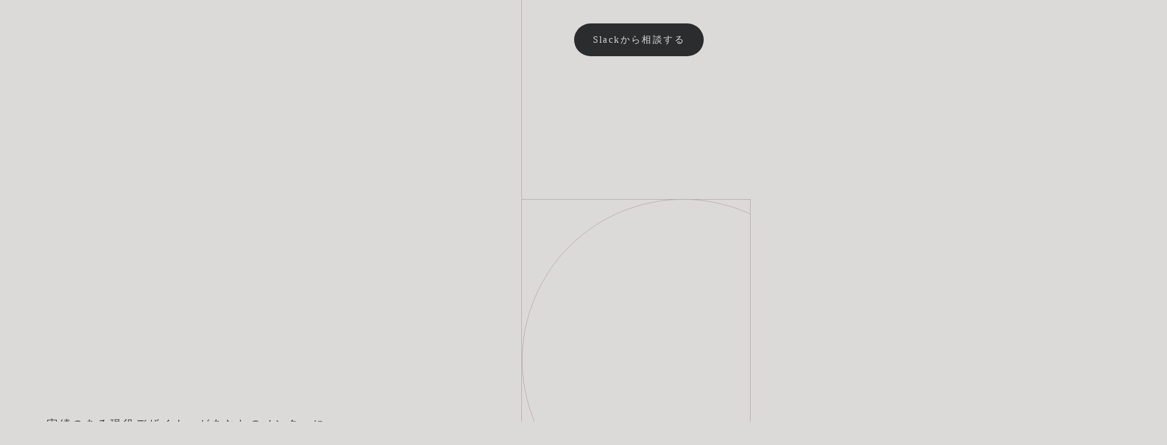

--- FILE ---
content_type: image/svg+xml
request_url: https://storage.googleapis.com/studio-design-asset-files/projects/bXqzLYvKWD/s-98x25_e0b2b6f0-7591-40c6-acb4-e75ed43f00f9.svg
body_size: 1532
content:
<svg width="98" height="25" viewBox="0 0 98 25" fill="none" xmlns="http://www.w3.org/2000/svg">
<path d="M8.43756 24.0741H0.567383V0.767578H8.43756C13.6731 0.767578 17.1859 3.57112 17.1859 11.036V13.8057C17.1859 21.2706 13.6731 24.0741 8.43756 24.0741ZM8.43756 20.6963C11.7815 20.6963 13.2678 18.6021 13.2678 13.8057V11.036C13.2678 6.23955 11.7815 4.17911 8.43756 4.17911H4.48558V20.6963H8.43756Z" fill="#2B2C2E"/>
<path d="M26.475 0.767578L33.1967 14.2786L39.9185 0.767578H43.6678V24.0741H39.8847V8.46887L34.5478 19.5817H31.7781L26.5425 8.5702V24.0741H22.7595V0.767578H26.475Z" fill="#2B2C2E"/>
<rect x="52" width="45.9995" height="24.5331" rx="6.12831" fill="#FD542F"/>
<path d="M63.8102 13.9759H61.6224V18.6089H59.4897V5.92328H63.8102C66.7334 5.92328 68.48 7.32053 68.48 9.93119C68.48 12.5051 66.7518 13.9759 63.8102 13.9759ZM61.6224 12.1374H63.5896C65.5384 12.1374 66.3473 11.3836 66.3473 9.93119C66.3473 8.55232 65.5384 7.78016 63.5896 7.78016H61.6224V12.1374Z" fill="#DCDAD9"/>
<path d="M79.7107 18.6089H77.3575L74.9123 13.4611H72.4487V18.6089H70.316V5.92328H74.6365C77.5597 5.92328 79.3063 7.19184 79.3063 9.71058C79.3063 11.4571 78.479 12.5786 77.0082 13.1118L79.7107 18.6089ZM72.4487 11.6226H74.4894C76.2911 11.6226 77.1736 11.1446 77.1736 9.71058C77.1736 8.27655 76.2911 7.78016 74.4894 7.78016H72.4487V11.6226Z" fill="#DCDAD9"/>
<path d="M90.5096 13.075C90.5096 17.0646 88.5976 18.7744 85.7479 18.7744C82.9166 18.7744 81.0046 17.0646 81.0046 13.075V11.4571C81.0046 7.46761 82.9166 5.75781 85.7479 5.75781C88.5976 5.75781 90.5096 7.46761 90.5096 11.4571V13.075ZM83.1372 11.4571V13.075C83.1372 15.8144 84.0565 16.9175 85.7479 16.9175C87.4393 16.9175 88.3769 15.8144 88.3769 13.075V11.4571C88.3769 8.71779 87.4393 7.61469 85.7479 7.61469C84.0565 7.61469 83.1372 8.71779 83.1372 11.4571Z" fill="#DCDAD9"/>
</svg>


--- FILE ---
content_type: image/svg+xml
request_url: https://storage.googleapis.com/studio-design-asset-files/projects/bXqzLYvKWD/s-1780x1780_114e6153-b16d-4d66-8667-900a76bcc63f.svg
body_size: -418
content:
<svg width="1780" height="1780" viewBox="0 0 1780 1780" fill="none" xmlns="http://www.w3.org/2000/svg">
<circle cx="890" cy="890" r="889.5" stroke="#B7ADA7"/>
</svg>


--- FILE ---
content_type: image/svg+xml
request_url: https://storage.googleapis.com/studio-design-asset-files/projects/bXqzLYvKWD/s-189x111_35e31037-0129-4975-afb0-07dadefe9dbf.svg
body_size: 2454
content:
<svg width="189" height="111" viewBox="0 0 189 111" fill="none" xmlns="http://www.w3.org/2000/svg">
<path d="M61.9602 48.0001V56.0001H28.6002V49.4401L47.5602 27.2001C51.1602 23.0401 53.1602 19.4401 53.1602 15.6001C53.1602 10.5601 49.4002 8.00008 45.3202 8.00008C41.0002 8.00008 37.7202 10.6401 37.4802 15.6001H29.0002C29.0002 6.24008 36.5202 0.0800781 45.6402 0.0800781C55.0802 0.0800781 62.3602 6.48008 62.3602 15.7601C62.3602 22.7201 57.5602 28.1601 54.0402 32.4001L41.0002 48.0001H61.9602Z" fill="#B7ADA7"/>
<path d="M91.8371 0.800078H101.677L83.9971 39.6001H96.9571V24.5601H106.237V39.6001H111.277V47.6801H106.237V56.0001H96.9571V47.6801H72.7171V41.1201L91.8371 0.800078Z" fill="#B7ADA7"/>
<path d="M122.754 56.0001V0.800078H131.314V19.4401C132.994 17.0401 135.874 15.2801 141.074 15.2801C149.314 15.2801 155.634 19.4401 155.634 30.9601V56.0001H147.154V31.9201C147.154 24.8801 143.954 22.8801 139.554 22.8801C134.274 22.8801 131.314 26.4801 131.314 31.8401V56.0001H122.754Z" fill="#B7ADA7"/>
<path d="M0.0888672 83.7801H16.1629V87.6181H4.49687V95.1421H15.0229V98.9421H4.49687V110H0.0888672V83.7801Z" fill="#B7ADA7"/>
<path d="M22.3337 83.7801H38.4077V87.6181H26.7417V94.5341H37.2677V98.3341H26.7417V106.2H38.4077V110H22.3337V83.7801Z" fill="#B7ADA7"/>
<path d="M44.8754 83.7801H60.9494V87.6181H49.2834V94.5341H59.8094V98.3341H49.2834V106.2H60.9494V110H44.8754V83.7801Z" fill="#B7ADA7"/>
<path d="M76.2711 110H67.4171V83.7801H76.2711C82.1611 83.7801 86.1131 86.9341 86.1131 95.3321V98.4481C86.1131 106.846 82.1611 110 76.2711 110ZM76.2711 106.2C80.0331 106.2 81.7051 103.844 81.7051 98.4481V95.3321C81.7051 89.9361 80.0331 87.6181 76.2711 87.6181H71.8251V106.2H76.2711Z" fill="#B7ADA7"/>
<path d="M93.1132 83.7801H101.549C107.705 83.7801 110.859 86.0601 110.859 90.5821C110.859 93.2801 109.301 95.4461 107.021 96.2821C109.985 97.1181 111.695 99.1701 111.695 102.476C111.695 106.428 109.187 110 102.385 110H93.1132V83.7801ZM97.5212 98.2961V106.2H102.119C105.653 106.2 107.287 104.756 107.287 102.248C107.287 99.4741 105.463 98.2961 101.587 98.2961H97.5212ZM97.5212 87.5801V94.4961H101.815C105.083 94.4961 106.451 93.0141 106.451 90.8481C106.451 88.7961 105.425 87.5801 101.245 87.5801H97.5212Z" fill="#B7ADA7"/>
<path d="M120.153 110H115.441L124.561 83.7801H128.741L137.861 110H133.187L131.401 104.566H121.939L120.153 110ZM126.651 90.1641L123.155 100.766H130.147L126.651 90.1641Z" fill="#B7ADA7"/>
<path d="M161.002 91.9121H156.746C156.062 88.7201 154.352 87.2761 151.464 87.2761C147.968 87.2761 146.068 89.5561 146.068 95.2181V98.5621C146.068 104.148 147.968 106.504 151.464 106.504C154.466 106.504 156.062 105.06 156.746 101.868H160.964C160.09 107.758 156.67 110.342 151.464 110.342C145.612 110.342 141.66 106.808 141.66 98.5621V95.2181C141.66 86.9721 145.612 83.4381 151.464 83.4381C156.67 83.4381 160.128 86.2121 161.002 91.9121Z" fill="#B7ADA7"/>
<path d="M188.473 110H183.191L175.591 98.0301L171.715 103.008V110H167.307V83.7801H171.715V96.4341L181.367 83.7801H186.763L178.479 94.3441L188.473 110Z" fill="#B7ADA7"/>
</svg>


--- FILE ---
content_type: image/svg+xml
request_url: https://storage.googleapis.com/studio-design-asset-files/projects/bXqzLYvKWD/s-153x13_420fbd16-7ad2-4e7c-9959-b73c45e92312.svg
body_size: 3557
content:
<svg width="153" height="13" viewBox="0 0 153 13" fill="none" xmlns="http://www.w3.org/2000/svg">
<path d="M9.04007 7.18441C9.04007 8.35241 8.84807 9.31241 8.49607 10.0484L9.98407 11.3764L8.94407 12.5604L7.53607 11.3124C6.84807 11.8884 5.93607 12.1444 4.89607 12.1444C2.43207 12.1444 0.768066 10.6564 0.768066 7.18441V5.77641C0.768066 2.30441 2.43207 0.816406 4.89607 0.816406C7.37607 0.816406 9.04007 2.30441 9.04007 5.77641V7.18441ZM2.62407 5.77641V7.18441C2.62407 9.56841 3.42407 10.5284 4.89607 10.5284C5.42407 10.5284 5.85607 10.4004 6.20807 10.1444L4.80007 8.88041L5.87207 7.68041L7.02407 8.72041C7.13607 8.30441 7.18407 7.79241 7.18407 7.18441V5.77641C7.18407 3.39241 6.36807 2.43241 4.89607 2.43241C3.42407 2.43241 2.62407 3.39241 2.62407 5.77641Z" fill="#2B2C2E"/>
<path d="M18.4511 0.960406H20.3071V7.52041C20.3071 10.7844 18.6271 12.1444 16.1791 12.1444C13.7311 12.1444 12.0511 10.7844 12.0511 7.53641V0.960406H13.9071V7.53641C13.9071 9.64841 14.6591 10.5284 16.1791 10.5284C17.6991 10.5284 18.4511 9.64841 18.4511 7.53641V0.960406Z" fill="#2B2C2E"/>
<path d="M24.4048 12.0004H22.4208L26.2608 0.960406H28.0208L31.8608 12.0004H29.8928L29.1408 9.71241H25.1568L24.4048 12.0004ZM27.1408 3.64841L25.6688 8.11241H28.6128L27.1408 3.64841Z" fill="#2B2C2E"/>
<path d="M35.9364 0.960406V10.4004H40.8484V12.0004H34.0804V0.960406H35.9364Z" fill="#2B2C2E"/>
<path d="M45.1033 0.960406V12.0004H43.2473V0.960406H45.1033Z" fill="#2B2C2E"/>
<path d="M47.5371 0.960406H55.7451V2.57641H52.5771V12.0004H50.7211V2.57641H47.5371V0.960406Z" fill="#2B2C2E"/>
<path d="M57.0146 0.960406H59.1746L61.3826 5.37641L63.6066 0.960406H65.7506L62.3106 7.39241V12.0004H60.4546V7.39241L57.0146 0.960406Z" fill="#2B2C2E"/>
<path d="M80.9232 7.18441C80.9232 10.6564 79.2592 12.1444 76.7792 12.1444C74.3152 12.1444 72.6512 10.6564 72.6512 7.18441V5.77641C72.6512 2.30441 74.3152 0.816406 76.7792 0.816406C79.2592 0.816406 80.9232 2.30441 80.9232 5.77641V7.18441ZM74.5072 5.77641V7.18441C74.5072 9.56841 75.3072 10.5284 76.7792 10.5284C78.2512 10.5284 79.0672 9.56841 79.0672 7.18441V5.77641C79.0672 3.39241 78.2512 2.43241 76.7792 2.43241C75.3072 2.43241 74.5072 3.39241 74.5072 5.77641Z" fill="#2B2C2E"/>
<path d="M83.8717 0.960406H90.6397V2.57641H85.7277V5.74441H90.1597V7.34441H85.7277V12.0004H83.8717V0.960406Z" fill="#2B2C2E"/>
<path d="M101.926 12.0004H98.1979V0.960406H101.926C104.406 0.960406 106.07 2.28841 106.07 5.82441V7.13641C106.07 10.6724 104.406 12.0004 101.926 12.0004ZM101.926 10.4004C103.51 10.4004 104.214 9.40841 104.214 7.13641V5.82441C104.214 3.55241 103.51 2.57641 101.926 2.57641H100.054V10.4004H101.926Z" fill="#2B2C2E"/>
<path d="M109.017 0.960406H115.785V2.57641H110.873V5.48841H115.305V7.08841H110.873V10.4004H115.785V12.0004H109.017V0.960406Z" fill="#2B2C2E"/>
<path d="M125.661 2.62441L124.253 3.63241C123.709 2.88041 123.117 2.43241 121.869 2.43241C120.733 2.43241 120.061 2.94441 120.061 3.87241C120.061 4.92841 120.893 5.34441 122.429 5.68041C124.653 6.16041 125.805 6.99241 125.805 8.97641C125.805 10.6244 124.701 12.1444 122.045 12.1444C120.157 12.1444 118.829 11.5684 117.917 10.3364L119.373 9.32841C120.029 10.1124 120.685 10.5284 121.949 10.5284C123.469 10.5284 123.949 9.85641 123.949 9.05641C123.949 8.17641 123.453 7.63241 121.533 7.21641C119.405 6.76841 118.205 5.74441 118.205 3.87241C118.205 2.20841 119.293 0.816406 121.885 0.816406C123.645 0.816406 124.877 1.40841 125.661 2.62441Z" fill="#2B2C2E"/>
<path d="M130.656 0.960406V12.0004H128.8V0.960406H130.656Z" fill="#2B2C2E"/>
<path d="M137.922 6.33641H141.938V7.18441C141.938 10.6564 140.354 12.1444 137.874 12.1444C135.41 12.1444 133.746 10.6564 133.746 7.18441V5.85641C133.746 2.30441 135.41 0.816406 137.874 0.816406C140.114 0.816406 141.538 2.06441 141.89 4.38441H140.098C139.826 3.10441 139.122 2.43241 137.874 2.43241C136.402 2.43241 135.602 3.39241 135.602 5.77641V7.18441C135.602 9.56841 136.402 10.5284 137.874 10.5284C139.282 10.5284 139.986 9.69641 140.114 7.95241H137.922V6.33641Z" fill="#2B2C2E"/>
<path d="M151.033 0.960406H152.825V12.0004H151.177L146.681 4.49641V12.0004H144.889V0.960406H146.489L151.033 8.56041V0.960406Z" fill="#2B2C2E"/>
</svg>


--- FILE ---
content_type: image/svg+xml
request_url: https://storage.googleapis.com/studio-design-asset-files/projects/bXqzLYvKWD/s-179x111_fa840385-e300-4c44-8815-117de111e6b9.svg
body_size: 2319
content:
<svg width="179" height="111" viewBox="0 0 179 111" fill="none" xmlns="http://www.w3.org/2000/svg">
<path d="M19.1998 0.800078V56.0001H9.91975V10.8001L1.99975 16.2401V6.88008L10.4798 0.800078H19.1998Z" fill="#B7ADA7"/>
<path d="M83.7966 31.9201C83.7966 49.2801 75.4766 56.7201 63.0766 56.7201C50.7566 56.7201 42.4366 49.2801 42.4366 31.9201V24.8801C42.4366 7.52008 50.7566 0.0800781 63.0766 0.0800781C75.4766 0.0800781 83.7966 7.52008 83.7966 24.8801V31.9201ZM51.7166 24.8801V31.9201C51.7166 43.8401 55.7166 48.6401 63.0766 48.6401C70.4366 48.6401 74.5166 43.8401 74.5166 31.9201V24.8801C74.5166 12.9601 70.4366 8.16008 63.0766 8.16008C55.7166 8.16008 51.7166 12.9601 51.7166 24.8801Z" fill="#B7ADA7"/>
<path d="M124.459 0.800078H133.419V56.0001H125.179L102.699 18.4801V56.0001H93.7391V0.800078H101.739L124.459 38.8001V0.800078Z" fill="#B7ADA7"/>
<path d="M171.534 0.800078V56.0001H162.254V10.8001L154.334 16.2401V6.88008L162.814 0.800078H171.534Z" fill="#B7ADA7"/>
<path d="M20.1906 91.9121H15.9346C15.2506 88.7201 13.5406 87.2761 10.6526 87.2761C7.15663 87.2761 5.25663 89.5561 5.25663 95.2181V98.5621C5.25663 104.148 7.15663 106.504 10.6526 106.504C13.6546 106.504 15.2506 105.06 15.9346 101.868H20.1526C19.2786 107.758 15.8586 110.342 10.6526 110.342C4.80063 110.342 0.848633 106.808 0.848633 98.5621V95.2181C0.848633 86.9721 4.80063 83.4381 10.6526 83.4381C15.8586 83.4381 19.3166 86.2121 20.1906 91.9121Z" fill="#B7ADA7"/>
<path d="M45.9134 110H41.0494L35.9954 99.3601H30.9034V110H26.4954V83.7801H35.4254C41.4674 83.7801 45.0774 86.4021 45.0774 91.6081C45.0774 95.2181 43.3674 97.5361 40.3274 98.6381L45.9134 110ZM30.9034 95.5601H35.1214C38.8454 95.5601 40.6694 94.5721 40.6694 91.6081C40.6694 88.6441 38.8454 87.6181 35.1214 87.6181H30.9034V95.5601Z" fill="#B7ADA7"/>
<path d="M52.0058 83.7801H68.0798V87.6181H56.4138V94.5341H66.9398V98.3341H56.4138V106.2H68.0798V110H52.0058V83.7801Z" fill="#B7ADA7"/>
<path d="M76.4475 110H71.7355L80.8556 83.7801H85.0356L94.1555 110H89.4816L87.6955 104.566H78.2336L76.4475 110ZM82.9455 90.1641L79.4496 100.766H86.4416L82.9455 90.1641Z" fill="#B7ADA7"/>
<path d="M95.5063 83.7801H115V87.6181H107.476V110H103.068V87.6181H95.5063V83.7801Z" fill="#B7ADA7"/>
<path d="M125.235 83.7801V110H120.827V83.7801H125.235Z" fill="#B7ADA7"/>
<path d="M152.22 98.5621C152.22 106.808 148.268 110.342 142.378 110.342C136.526 110.342 132.574 106.808 132.574 98.5621V95.2181C132.574 86.9721 136.526 83.4381 142.378 83.4381C148.268 83.4381 152.22 86.9721 152.22 95.2181V98.5621ZM136.982 95.2181V98.5621C136.982 104.224 138.882 106.504 142.378 106.504C145.874 106.504 147.812 104.224 147.812 98.5621V95.2181C147.812 89.5561 145.874 87.2761 142.378 87.2761C138.882 87.2761 136.982 89.5561 136.982 95.2181Z" fill="#B7ADA7"/>
<path d="M173.814 83.7801H178.07V110H174.156L163.478 92.1781V110H159.222V83.7801H163.022L173.814 101.83V83.7801Z" fill="#B7ADA7"/>
</svg>


--- FILE ---
content_type: image/svg+xml
request_url: https://storage.googleapis.com/studio-design-asset-files/projects/bXqzLYvKWD/s-209x23_060164d8-d73a-4070-9d47-5488e57f8b5d.svg
body_size: 2976
content:
<svg width="209" height="23" viewBox="0 0 209 23" fill="none" xmlns="http://www.w3.org/2000/svg">
<path d="M6.15198 20.7917L4.68798 22.7837C1.30398 20.5037 0.583984 18.8717 0.583984 16.2077V7.08772C0.583984 4.42372 1.30398 2.81572 4.68798 0.511719L6.15198 2.52772C3.91998 4.15972 3.12798 5.04772 3.12798 7.63972V15.6557C3.12798 18.2477 3.91998 19.1357 6.15198 20.7917Z" fill="#B7ADA7"/>
<path d="M26.9692 15.1517C26.9692 18.5837 24.5212 20.2157 21.7612 20.2157C19.0012 20.2157 16.5532 18.5837 16.5532 15.1517V8.31172C16.5532 4.78372 19.0012 3.22372 21.7612 3.22372C24.5212 3.22372 26.9692 4.78372 26.9692 8.28772V15.1517ZM24.1852 8.45572C24.1852 6.67972 23.2492 5.64772 21.7612 5.64772C20.2492 5.64772 19.3132 6.67972 19.3132 8.45572V14.9837C19.3132 16.7597 20.2492 17.7917 21.7612 17.7917C23.2492 17.7917 24.1852 16.7597 24.1852 14.9837V8.45572Z" fill="#B7ADA7"/>
<path d="M40.5642 17.5997V19.9997H30.5562V18.0317L36.2442 11.3597C37.3242 10.1117 37.9242 9.03172 37.9242 7.87972C37.9242 6.36772 36.7962 5.59972 35.5722 5.59972C34.2762 5.59972 33.2922 6.39172 33.2202 7.87972H30.6762C30.6762 5.07172 32.9322 3.22372 35.6682 3.22372C38.5002 3.22372 40.6842 5.14372 40.6842 7.92772C40.6842 10.0157 39.2442 11.6477 38.1882 12.9197L34.2762 17.5997H40.5642Z" fill="#B7ADA7"/>
<path d="M52.9833 22.7837L51.5193 20.7917C53.7513 19.1357 54.5433 18.2477 54.5433 15.6557V7.63972C54.5433 5.04772 53.7513 4.15972 51.5193 2.52772L52.9833 0.511719C56.3673 2.81572 57.0873 4.42372 57.0873 7.08772V16.2077C57.0873 18.8717 56.3673 20.5037 52.9833 22.7837Z" fill="#B7ADA7"/>
<path d="M92.824 3.43972H102.976V5.86372H95.608V10.6157H102.256V13.0157H95.608V19.9997H92.824V3.43972Z" fill="#B7ADA7"/>
<path d="M106.873 3.43972H117.025V5.86372H109.657V10.2317H116.305V12.6317H109.657V17.5997H117.025V19.9997H106.873V3.43972Z" fill="#B7ADA7"/>
<path d="M122.31 19.9997H119.334L125.094 3.43972H127.734L133.494 19.9997H130.542L129.414 16.5677H123.438L122.31 19.9997ZM126.414 7.47172L124.206 14.1677H128.622L126.414 7.47172Z" fill="#B7ADA7"/>
<path d="M134.347 3.43972H146.659V5.86372H141.907V19.9997H139.123V5.86372H134.347V3.43972Z" fill="#B7ADA7"/>
<path d="M159.7 3.43972H162.484V13.2797C162.484 18.1757 159.964 20.2157 156.292 20.2157C152.62 20.2157 150.1 18.1757 150.1 13.3037V3.43972H152.884V13.3037C152.884 16.4717 154.012 17.7917 156.292 17.7917C158.572 17.7917 159.7 16.4717 159.7 13.3037V3.43972Z" fill="#B7ADA7"/>
<path d="M179.835 19.9997H176.763L173.571 13.2797H170.355V19.9997H167.571V3.43972H173.211C177.027 3.43972 179.307 5.09572 179.307 8.38372C179.307 10.6637 178.227 12.1277 176.307 12.8237L179.835 19.9997ZM170.355 10.8797H173.019C175.371 10.8797 176.523 10.2557 176.523 8.38372C176.523 6.51172 175.371 5.86372 173.019 5.86372H170.355V10.8797Z" fill="#B7ADA7"/>
<path d="M183.683 3.43972H193.835V5.86372H186.467V10.2317H193.115V12.6317H186.467V17.5997H193.835V19.9997H183.683V3.43972Z" fill="#B7ADA7"/>
<path d="M208.648 5.93572L206.536 7.44772C205.72 6.31972 204.832 5.64772 202.96 5.64772C201.256 5.64772 200.248 6.41572 200.248 7.80772C200.248 9.39172 201.496 10.0157 203.8 10.5197C207.136 11.2397 208.864 12.4877 208.864 15.4637C208.864 17.9357 207.208 20.2157 203.224 20.2157C200.392 20.2157 198.4 19.3517 197.032 17.5037L199.216 15.9917C200.2 17.1677 201.184 17.7917 203.08 17.7917C205.36 17.7917 206.08 16.7837 206.08 15.5837C206.08 14.2637 205.336 13.4477 202.456 12.8237C199.264 12.1517 197.464 10.6157 197.464 7.80772C197.464 5.31172 199.096 3.22372 202.984 3.22372C205.624 3.22372 207.472 4.11172 208.648 5.93572Z" fill="#B7ADA7"/>
</svg>


--- FILE ---
content_type: image/svg+xml
request_url: https://storage.googleapis.com/studio-design-asset-files/projects/bXqzLYvKWD/s-926x340_1d6ce49c-ec5a-4105-95e6-16947d7a21b4.svg
body_size: 3357
content:
<svg width="926" height="340" viewBox="0 0 926 340" fill="none" xmlns="http://www.w3.org/2000/svg">
<path d="M46.6 139.8H0V1.8H46.6C77.6 1.8 98.4 18.4 98.4 62.6V79C98.4 123.2 77.6 139.8 46.6 139.8ZM46.6 119.8C66.4 119.8 75.2 107.4 75.2 79V62.6C75.2 34.2 66.4 22 46.6 22H23.2V119.8H46.6Z" fill="#2B2C2E"/>
<path d="M123.242 1.8H207.842V22H146.442V58.4H201.842V78.4H146.442V119.8H207.842V139.8H123.242V1.8Z" fill="#2B2C2E"/>
<path d="M319.283 22.6L301.683 35.2C294.883 25.8 287.483 20.2 271.883 20.2C257.683 20.2 249.283 26.6 249.283 38.2C249.283 51.4 259.683 56.6 278.883 60.8C306.683 66.8 321.083 77.2 321.083 102C321.083 122.6 307.283 141.6 274.083 141.6C250.483 141.6 233.883 134.4 222.483 119L240.683 106.4C248.883 116.2 257.083 121.4 272.883 121.4C291.883 121.4 297.883 113 297.883 103C297.883 92 291.683 85.2 267.683 80C241.083 74.4 226.083 61.6 226.083 38.2C226.083 17.4 239.683 0 272.083 0C294.083 0 309.483 7.4 319.283 22.6Z" fill="#2B2C2E"/>
<path d="M369.731 1.8V139.8H346.531V1.8H369.731Z" fill="#2B2C2E"/>
<path d="M448.553 69H498.753V79.6C498.753 123 478.953 141.6 447.953 141.6C417.153 141.6 396.353 123 396.353 79.6V63C396.353 18.6 417.153 0 447.953 0C475.953 0 493.753 15.6 498.153 44.6H475.753C472.353 28.6 463.553 20.2 447.953 20.2C429.553 20.2 419.553 32.2 419.553 62V79.6C419.553 109.4 429.553 121.4 447.953 121.4C465.553 121.4 474.353 111 475.953 89.2H448.553V69Z" fill="#2B2C2E"/>
<path d="M600.433 1.8H622.833V139.8H602.233L546.033 46V139.8H523.633V1.8H543.633L600.433 96.8V1.8Z" fill="#2B2C2E"/>
<path d="M22 201.8L61.8 281.8L101.6 201.8H123.8V339.8H101.4V247.4L69.8 313.2H53.4L22.4 248V339.8H0V201.8H22Z" fill="#2B2C2E"/>
<path d="M154.297 201.8H238.897V222H177.497V258.4H232.897V278.4H177.497V319.8H238.897V339.8H154.297V201.8Z" fill="#2B2C2E"/>
<path d="M337.737 201.8H360.137V339.8H339.537L283.337 246V339.8H260.938V201.8H280.938L337.737 296.8V201.8Z" fill="#2B2C2E"/>
<path d="M376.825 201.8H479.425V222H439.825V339.8H416.625V222H376.825V201.8Z" fill="#2B2C2E"/>
<path d="M925.3 339.8H899.7L873.1 283.8H846.3V339.8H823.1V201.8H870.1C901.9 201.8 920.9 215.6 920.9 243C920.9 262 911.9 274.2 895.9 280L925.3 339.8ZM846.3 263.8H868.5C888.1 263.8 897.7 258.6 897.7 243C897.7 227.4 888.1 222 868.5 222H846.3V263.8Z" fill="#2B2C2E"/>
<path fill-rule="evenodd" clip-rule="evenodd" d="M545.748 339.401C512.301 339.401 489.713 320.801 489.713 277.401V259.801C489.713 216.401 512.301 197.801 545.748 197.801H750.547C784.212 197.801 806.8 216.401 806.8 259.801V277.401C806.8 320.801 784.212 339.401 750.547 339.401H545.748ZM510.907 259.8V277.4C510.907 307.2 525.767 319.2 545.749 319.2H750.547C770.529 319.2 785.606 307.2 785.606 277.4V259.8C785.606 230 770.529 218 750.547 218H545.749C525.767 218 510.907 230 510.907 259.8Z" fill="#2B2C2E"/>
<rect x="665.801" y="1.80078" width="259.622" height="141.622" rx="34.8108" fill="#FD542F"/>
<path d="M733.09 82.2944H720.662V108.611H708.548V36.5529H733.09C749.695 36.5529 759.616 44.4898 759.616 59.3192C759.616 73.9398 749.799 82.2944 733.09 82.2944ZM720.662 71.8511H731.837C742.906 71.8511 747.502 67.5694 747.502 59.3192C747.502 51.4868 742.906 47.1006 731.837 47.1006H720.662V71.8511ZM823.41 108.611H810.043L796.153 79.3702H782.159V108.611H770.045V36.5529H794.587C811.191 36.5529 821.113 43.7588 821.113 58.066C821.113 67.9871 816.413 74.3575 808.058 77.386L823.41 108.611ZM782.159 68.927H793.751C803.986 68.927 808.998 66.2118 808.998 58.066C808.998 49.9203 803.986 47.1006 793.751 47.1006H782.159V68.927ZM884.751 77.1772C884.751 99.839 873.89 109.551 857.703 109.551C841.62 109.551 830.759 99.839 830.759 77.1772V67.9871C830.759 45.3253 841.62 35.613 857.703 35.613C873.89 35.613 884.751 45.3253 884.751 67.9871V77.1772ZM842.874 67.9871V77.1772C842.874 92.7376 848.095 99.0035 857.703 99.0035C867.311 99.0035 872.637 92.7376 872.637 77.1772V67.9871C872.637 52.4267 867.311 46.1607 857.703 46.1607C848.095 46.1607 842.874 52.4267 842.874 67.9871Z" fill="#DCDAD9"/>
</svg>


--- FILE ---
content_type: image/svg+xml
request_url: https://storage.googleapis.com/studio-design-asset-files/projects/bXqzLYvKWD/s-204x111_a4f851b5-d8b8-4e5f-b085-f07ee6876a69.svg
body_size: 3542
content:
<svg width="204" height="111" viewBox="0 0 204 111" fill="none" xmlns="http://www.w3.org/2000/svg">
<path d="M48.8801 35.8401H39.3601V56.0001H30.0801V0.800078H48.8801C61.6001 0.800078 69.2001 6.88008 69.2001 18.2401C69.2001 29.4401 61.6801 35.8401 48.8801 35.8401ZM39.3601 27.8401H47.9201C56.4001 27.8401 59.9201 24.5601 59.9201 18.2401C59.9201 12.2401 56.4001 8.88008 47.9201 8.88008H39.3601V27.8401Z" fill="#B7ADA7"/>
<path d="M122.869 56.0001H112.629L101.989 33.6001H91.2694V56.0001H81.9894V0.800078H100.789C113.509 0.800078 121.109 6.32008 121.109 17.2801C121.109 24.8801 117.509 29.7601 111.109 32.0801L122.869 56.0001ZM91.2694 25.6001H100.149C107.989 25.6001 111.829 23.5201 111.829 17.2801C111.829 11.0401 107.989 8.88008 100.149 8.88008H91.2694V25.6001Z" fill="#B7ADA7"/>
<path d="M174.659 31.9201C174.659 49.2801 166.339 56.7201 153.939 56.7201C141.619 56.7201 133.299 49.2801 133.299 31.9201V24.8801C133.299 7.52008 141.619 0.0800781 153.939 0.0800781C166.339 0.0800781 174.659 7.52008 174.659 24.8801V31.9201ZM142.579 24.8801V31.9201C142.579 43.8401 146.579 48.6401 153.939 48.6401C161.299 48.6401 165.379 43.8401 165.379 31.9201V24.8801C165.379 12.9601 161.299 8.16008 153.939 8.16008C146.579 8.16008 142.579 12.9601 142.579 24.8801Z" fill="#B7ADA7"/>
<path d="M8.91894 110H0.0649414V83.7801H8.91894C14.8089 83.7801 18.7609 86.9341 18.7609 95.3321V98.4481C18.7609 106.846 14.8089 110 8.91894 110ZM8.91894 106.2C12.6809 106.2 14.3529 103.844 14.3529 98.4481V95.3321C14.3529 89.9361 12.6809 87.6181 8.91894 87.6181H4.47294V106.2H8.91894Z" fill="#B7ADA7"/>
<path d="M25.761 83.7801H41.835V87.6181H30.169V94.5341H40.695V98.3341H30.169V106.2H41.835V110H25.761V83.7801Z" fill="#B7ADA7"/>
<path d="M65.2887 87.7321L61.9447 90.1261C60.6527 88.3401 59.2467 87.2761 56.2827 87.2761C53.5847 87.2761 51.9887 88.4921 51.9887 90.6961C51.9887 93.2041 53.9647 94.1921 57.6127 94.9901C62.8947 96.1301 65.6307 98.1061 65.6307 102.818C65.6307 106.732 63.0087 110.342 56.7007 110.342C52.2167 110.342 49.0627 108.974 46.8967 106.048L50.3547 103.654C51.9127 105.516 53.4707 106.504 56.4727 106.504C60.0827 106.504 61.2227 104.908 61.2227 103.008C61.2227 100.918 60.0447 99.6261 55.4847 98.6381C50.4307 97.5741 47.5807 95.1421 47.5807 90.6961C47.5807 86.7441 50.1647 83.4381 56.3207 83.4381C60.5007 83.4381 63.4267 84.8441 65.2887 87.7321Z" fill="#B7ADA7"/>
<path d="M77.1539 83.7801V110H72.7459V83.7801H77.1539Z" fill="#B7ADA7"/>
<path d="M94.41 96.5481H103.948V98.5621C103.948 106.808 100.186 110.342 94.296 110.342C88.444 110.342 84.492 106.808 84.492 98.5621V95.4081C84.492 86.9721 88.444 83.4381 94.296 83.4381C99.616 83.4381 102.998 86.4021 103.834 91.9121H99.578C98.932 88.8721 97.26 87.2761 94.296 87.2761C90.8 87.2761 88.9 89.5561 88.9 95.2181V98.5621C88.9 104.224 90.8 106.504 94.296 106.504C97.64 106.504 99.312 104.528 99.616 100.386H94.41V96.5481Z" fill="#B7ADA7"/>
<path d="M125.547 83.7801H129.803V110H125.889L115.211 92.1781V110H110.955V83.7801H114.755L125.547 101.83V83.7801Z" fill="#B7ADA7"/>
<path d="M137.876 83.7801H153.95V87.6181H142.284V94.5341H152.81V98.3341H142.284V106.2H153.95V110H137.876V83.7801Z" fill="#B7ADA7"/>
<path d="M179.836 110H174.972L169.918 99.3601H164.826V110H160.418V83.7801H169.348C175.39 83.7801 179 86.4021 179 91.6081C179 95.2181 177.29 97.5361 174.25 98.6381L179.836 110ZM164.826 95.5601H169.044C172.768 95.5601 174.592 94.5721 174.592 91.6081C174.592 88.6441 172.768 87.6181 169.044 87.6181H164.826V95.5601Z" fill="#B7ADA7"/>
<path d="M202.914 87.7321L199.57 90.1261C198.278 88.3401 196.872 87.2761 193.908 87.2761C191.21 87.2761 189.614 88.4921 189.614 90.6961C189.614 93.2041 191.59 94.1921 195.238 94.9901C200.52 96.1301 203.256 98.1061 203.256 102.818C203.256 106.732 200.634 110.342 194.326 110.342C189.842 110.342 186.688 108.974 184.522 106.048L187.98 103.654C189.538 105.516 191.096 106.504 194.098 106.504C197.708 106.504 198.848 104.908 198.848 103.008C198.848 100.918 197.67 99.6261 193.11 98.6381C188.056 97.5741 185.206 95.1421 185.206 90.6961C185.206 86.7441 187.79 83.4381 193.946 83.4381C198.126 83.4381 201.052 84.8441 202.914 87.7321Z" fill="#B7ADA7"/>
</svg>


--- FILE ---
content_type: image/svg+xml
request_url: https://storage.googleapis.com/studio-design-asset-files/projects/bXqzLYvKWD/s-170x24_251bfbde-3ee6-4ad5-b5e0-64bdd1673458.svg
body_size: 1773
content:
<svg width="170" height="24" viewBox="0 0 170 24" fill="none" xmlns="http://www.w3.org/2000/svg">
<path d="M7.152 20.792L5.688 22.784C2.304 20.504 1.584 18.872 1.584 16.208V7.088C1.584 4.424 2.304 2.816 5.688 0.511999L7.152 2.528C4.92 4.16 4.128 5.048 4.128 7.64V15.656C4.128 18.248 4.92 19.136 7.152 20.792ZM27.9692 15.152C27.9692 18.584 25.5212 20.216 22.7612 20.216C20.0012 20.216 17.5532 18.584 17.5532 15.152V8.312C17.5532 4.784 20.0012 3.224 22.7612 3.224C25.5212 3.224 27.9692 4.784 27.9692 8.288V15.152ZM25.1852 8.456C25.1852 6.68 24.2492 5.648 22.7612 5.648C21.2492 5.648 20.3132 6.68 20.3132 8.456V14.984C20.3132 16.76 21.2492 17.792 22.7612 17.792C24.2492 17.792 25.1852 16.76 25.1852 14.984V8.456ZM38.6362 3.44V20H35.8522V6.44L33.4762 8.072V5.264L36.0202 3.44H38.6362ZM53.9833 22.784L52.5193 20.792C54.7513 19.136 55.5433 18.248 55.5433 15.656V7.64C55.5433 5.048 54.7513 4.16 52.5193 2.528L53.9833 0.511999C57.3673 2.816 58.0873 4.424 58.0873 7.088V16.208C58.0873 18.872 57.3673 20.504 53.9833 22.784Z" fill="#2B2C2E"/>
<path d="M95.024 20H92.048L97.808 3.44H100.448L106.208 20H103.256L102.128 16.568H96.152L95.024 20ZM99.128 7.472L96.92 14.168H101.336L99.128 7.472ZM109.537 3.44H114.865C118.753 3.44 120.745 4.88 120.745 7.736C120.745 9.44 119.761 10.808 118.321 11.336C120.193 11.864 121.273 13.16 121.273 15.248C121.273 17.744 119.689 20 115.393 20H109.537V3.44ZM112.321 12.608V17.6H115.225C117.457 17.6 118.489 16.688 118.489 15.104C118.489 13.352 117.337 12.608 114.889 12.608H112.321ZM112.321 5.84V10.208H115.033C117.097 10.208 117.961 9.272 117.961 7.904C117.961 6.608 117.313 5.84 114.673 5.84H112.321ZM137.151 12.776C137.151 17.984 134.655 20.216 130.935 20.216C127.239 20.216 124.743 17.984 124.743 12.776V10.664C124.743 5.456 127.239 3.224 130.935 3.224C134.655 3.224 137.151 5.456 137.151 10.664V12.776ZM127.527 10.664V12.776C127.527 16.352 128.727 17.792 130.935 17.792C133.143 17.792 134.367 16.352 134.367 12.776V10.664C134.367 7.088 133.143 5.648 130.935 5.648C128.727 5.648 127.527 7.088 127.527 10.664ZM151.174 3.44H153.958V13.28C153.958 18.176 151.438 20.216 147.766 20.216C144.094 20.216 141.574 18.176 141.574 13.304V3.44H144.358V13.304C144.358 16.472 145.486 17.792 147.766 17.792C150.046 17.792 151.174 16.472 151.174 13.304V3.44ZM157.389 3.44H169.701V5.864H164.949V20H162.165V5.864H157.389V3.44Z" fill="#2B2C2E"/>
</svg>


--- FILE ---
content_type: text/plain; charset=utf-8
request_url: https://analytics.studiodesignapp.com/event
body_size: -237
content:
Message published: 17825077861350597